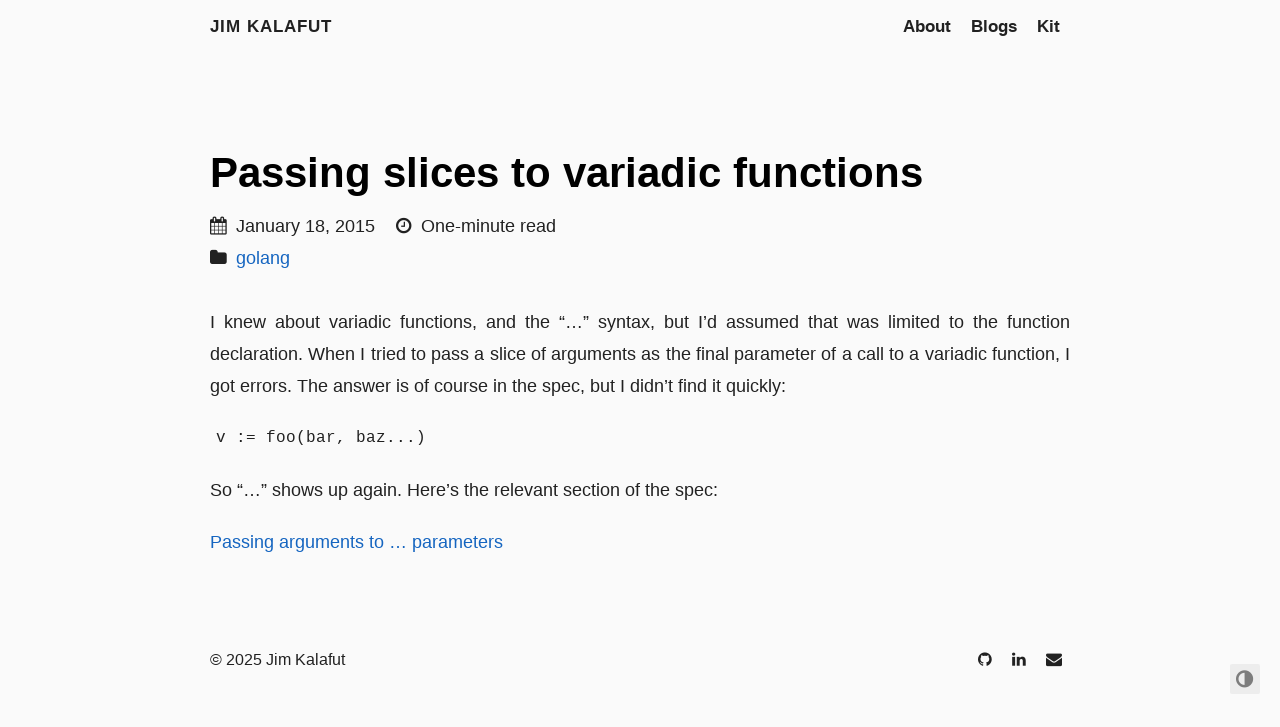

--- FILE ---
content_type: text/html;charset=UTF-8
request_url: https://kalafut.net/posts/2015-01-18-slice-to-variadic-functions/
body_size: 2179
content:
<!DOCTYPE html><html lang="en" style="color-scheme: light;"><head>
    <title>
  Passing slices to variadic functions · Jim Kalafut
</title>
    <meta charset="utf-8">
<meta name="viewport" content="width=device-width, initial-scale=1.0">
<meta name="color-scheme" content="light dark">




<meta name="author" content="Jim Kalafut">
<meta name="description" content="I knew about variadic functions, and the “…” syntax, but I’d assumed that was limited to the function declaration. When I tried to pass a slice of arguments as the final parameter of a call to a variadic function, I got errors. The answer is of course in the spec, but I didn’t find it quickly:
v := foo(bar, baz...) So “…” shows up again. Here’s the relevant section of the spec:">
<meta name="keywords" content="">

<meta name="twitter:card" content="summary">
<meta name="twitter:title" content="Passing slices to variadic functions">
<meta name="twitter:description" content="I knew about variadic functions, and the “…” syntax, but I’d assumed that was limited to the function declaration. When I tried to pass a slice of arguments as the final parameter of a call to a variadic function, I got errors. The answer is of course in the spec, but I didn’t find it quickly:
v := foo(bar, baz...) So “…” shows up again. Here’s the relevant section of the spec:">

<meta property="og:title" content="Passing slices to variadic functions">
<meta property="og:description" content="I knew about variadic functions, and the “…” syntax, but I’d assumed that was limited to the function declaration. When I tried to pass a slice of arguments as the final parameter of a call to a variadic function, I got errors. The answer is of course in the spec, but I didn’t find it quickly:
v := foo(bar, baz...) So “…” shows up again. Here’s the relevant section of the spec:">
<meta property="og:type" content="article">
<meta property="og:url" content="/posts/2015-01-18-slice-to-variadic-functions/"><meta property="article:section" content="posts">
<meta property="article:published_time" content="2015-01-18T00:00:00+00:00">
<meta property="article:modified_time" content="2015-01-18T00:00:00+00:00">





<link rel="canonical" href="/posts/2015-01-18-slice-to-variadic-functions/">


<link rel="preload" href="/fonts/forkawesome-webfont.woff2?v=1.2.0" as="font" type="font/woff2" crossorigin="">


  
  
  <link rel="stylesheet" href="/css/coder.min.5ed2f9544d6670f9a4c5112946bb8feeba3a9d6638969d4fcab651e2fd1527da.css" integrity="sha256-XtL5VE1mcPmkxREpRruP7ro6nWY4lp1PyrZR4v0VJ9o=" crossorigin="anonymous" media="screen">






  
    
    
    <link rel="stylesheet" href="/css/coder-dark.min.2a21ea87846f5b17b29a0e9359004cc539548d65ebbb2bc084955b7e5adda396.css" integrity="sha256-KiHqh4RvWxeymg6TWQBMxTlUjWXruyvAhJVbflrdo5Y=" crossorigin="anonymous" media="screen">
  



 




<link rel="icon" type="image/png" href="/img/favicon-32x32.png" sizes="32x32">
<link rel="icon" type="image/png" href="/img/favicon-16x16.png" sizes="16x16">

<link rel="apple-touch-icon" href="/img/apple-touch-icon.png">
<link rel="apple-touch-icon" sizes="180x180" href="/img/apple-touch-icon.png">

<link rel="manifest" href="/site.webmanifest">
<link rel="mask-icon" href="/images/safari-pinned-tab.svg" color="#5bbad5">




<meta name="generator" content="Hugo 0.101.0">





  </head>






<body class="colorscheme-light">
  
<div class="float-container">
    <a id="dark-mode-toggle" class="colorscheme-toggle">
        <i class="fa fa-adjust fa-fw" aria-hidden="true"></i>
    </a>
</div>


  <main class="wrapper">
    <nav class="navigation">
  <section class="container">
    <a class="navigation-title" href="/">
      Jim Kalafut
    </a>
    
      <input type="checkbox" id="menu-toggle">
      <label class="menu-button float-right" for="menu-toggle">
        <i class="fa fa-bars fa-fw" aria-hidden="true"></i>
      </label>
      <ul class="navigation-list">
        
          
            <li class="navigation-item">
              <a class="navigation-link" href="/page/about">About</a>
            </li>
          
            <li class="navigation-item">
              <a class="navigation-link" href="/page/blogs">Blogs</a>
            </li>
          
            <li class="navigation-item">
              <a class="navigation-link" href="/page/kit">Kit</a>
            </li>
          
        
        
      </ul>
    
  </section>
</nav>


    <div class="content">
      
  <section class="container post">
    <article>
      <header>
        <div class="post-title">
          <h1 class="title">
            <a class="title-link" href="/posts/2015-01-18-slice-to-variadic-functions/">
              Passing slices to variadic functions
            </a>
          </h1>
        </div>
        <div class="post-meta">
          <div class="date">
            <span class="posted-on">
              <i class="fa fa-calendar" aria-hidden="true"></i>
              <time datetime="2015-01-18T00:00:00Z">
                January 18, 2015
              </time>
            </span>
            <span class="reading-time">
              <i class="fa fa-clock-o" aria-hidden="true"></i>
              One-minute read
            </span>
          </div>
          
          <div class="categories">
  <i class="fa fa-folder" aria-hidden="true"></i>
    <a href="/categories/golang/">golang</a></div>

          
        </div>
      </header>

      <div>
        
        <p>I knew about variadic functions, and the “…” syntax, but I’d assumed that was
limited to the function declaration. When I tried to pass a slice of arguments
as the final parameter of a call to a variadic function, I got errors. The
answer is of course in the spec, but I didn’t find it quickly:</p>
<pre><code>v := foo(bar, baz...)
</code></pre>
<p>So “…” shows up again. Here’s the relevant section of the spec:</p>
<p><a href="https://golang.org/ref/spec#Passing_arguments_to_..._parameters">Passing arguments to … parameters</a></p>

      </div>


      <footer>
        


        
        
        
      </footer>
    </article>

    
  </section>

    </div>

    <footer class="footer">
  <section class="container">
    <div style="float: left">
    <a href="/admin">©</a>
    
    2025
     Jim Kalafut 
    </div>
    <div style="float: right">

  
  <a style="margin:.5em;" href="https://github.com/kalafut/" aria-label="Github">
    <i class="fa fa-github" aria-hidden="true"></i>
  </a>
  
  <a style="margin:.5em;" href="https://www.linkedin.com/in/kalafut/" aria-label="LinkedIn">
    <i class="fa fa-linkedin" aria-hidden="true"></i>
  </a>
  
  <a style="margin:.5em;" href="/cdn-cgi/l/email-protection#d0bab9bd90bbb1bcb1b6a5a4febeb5a4" aria-label="Email">
    <i class="fa fa-envelope" aria-hidden="true"></i>
  </a>
  

    </div>
  </section>
</footer>
<div style="padding: 2.5em">
  
</div>


<a rel="me" href="https://fosstodon.org/@lvb"></a>

  </main>

  

  
  
  
  

  

  

  

  

  


  

  

  

  




<script data-cfasync="false" src="/cdn-cgi/scripts/5c5dd728/cloudflare-static/email-decode.min.js"></script><script defer src="https://static.cloudflareinsights.com/beacon.min.js/vcd15cbe7772f49c399c6a5babf22c1241717689176015" integrity="sha512-ZpsOmlRQV6y907TI0dKBHq9Md29nnaEIPlkf84rnaERnq6zvWvPUqr2ft8M1aS28oN72PdrCzSjY4U6VaAw1EQ==" data-cf-beacon='{"version":"2024.11.0","token":"3660693da4de411782677179f7b21f79","r":1,"server_timing":{"name":{"cfCacheStatus":true,"cfEdge":true,"cfExtPri":true,"cfL4":true,"cfOrigin":true,"cfSpeedBrain":true},"location_startswith":null}}' crossorigin="anonymous"></script>
</body></html>

--- FILE ---
content_type: text/css; charset=UTF-8
request_url: https://kalafut.net/css/coder-dark.min.2a21ea87846f5b17b29a0e9359004cc539548d65ebbb2bc084955b7e5adda396.css
body_size: 555
content:
body.colorscheme-dark{color:#dadada;background-color:#212121}body.colorscheme-dark a{color:#42a5f5}body.colorscheme-dark h1,body.colorscheme-dark h2,body.colorscheme-dark h3,body.colorscheme-dark h4,body.colorscheme-dark h5,body.colorscheme-dark h6{color:#dadada}body.colorscheme-dark h1:hover .heading-link,body.colorscheme-dark h2:hover .heading-link,body.colorscheme-dark h3:hover .heading-link,body.colorscheme-dark h4:hover .heading-link,body.colorscheme-dark h5:hover .heading-link,body.colorscheme-dark h6:hover .heading-link{visibility:visible}body.colorscheme-dark h1 .heading-link,body.colorscheme-dark h2 .heading-link,body.colorscheme-dark h3 .heading-link,body.colorscheme-dark h4 .heading-link,body.colorscheme-dark h5 .heading-link,body.colorscheme-dark h6 .heading-link{color:#42a5f5;font-weight:inherit;text-decoration:none;font-size:80%;visibility:hidden}body.colorscheme-dark h1 .title-link,body.colorscheme-dark h2 .title-link,body.colorscheme-dark h3 .title-link,body.colorscheme-dark h4 .title-link,body.colorscheme-dark h5 .title-link,body.colorscheme-dark h6 .title-link{color:inherit;font-weight:inherit;text-decoration:none}body.colorscheme-dark code{background-color:#424242;color:#dadada}body.colorscheme-dark .highlight pre{background-color:#424242;color:#dadada}body.colorscheme-dark :not(.highlight)>pre code{background-color:inherit;color:inherit}body.colorscheme-dark blockquote{border-left:2px solid #424242}body.colorscheme-dark th,body.colorscheme-dark td{padding:1.6rem}body.colorscheme-dark table{border-collapse:collapse}body.colorscheme-dark table td,body.colorscheme-dark table th{border:2px solid #dadada}body.colorscheme-dark table tr:first-child th{border-top:0}body.colorscheme-dark table tr:last-child td{border-bottom:0}body.colorscheme-dark table tr td:first-child,body.colorscheme-dark table tr th:first-child{border-left:0}body.colorscheme-dark table tr td:last-child,body.colorscheme-dark table tr th:last-child{border-right:0}@media(prefers-color-scheme:dark){body.colorscheme-auto{color:#dadada;background-color:#212121}body.colorscheme-auto a{color:#42a5f5}body.colorscheme-auto h1,body.colorscheme-auto h2,body.colorscheme-auto h3,body.colorscheme-auto h4,body.colorscheme-auto h5,body.colorscheme-auto h6{color:#dadada}body.colorscheme-auto h1:hover .heading-link,body.colorscheme-auto h2:hover .heading-link,body.colorscheme-auto h3:hover .heading-link,body.colorscheme-auto h4:hover .heading-link,body.colorscheme-auto h5:hover .heading-link,body.colorscheme-auto h6:hover .heading-link{visibility:visible}body.colorscheme-auto h1 .heading-link,body.colorscheme-auto h2 .heading-link,body.colorscheme-auto h3 .heading-link,body.colorscheme-auto h4 .heading-link,body.colorscheme-auto h5 .heading-link,body.colorscheme-auto h6 .heading-link{color:#42a5f5;font-weight:inherit;text-decoration:none;font-size:80%;visibility:hidden}body.colorscheme-auto h1 .title-link,body.colorscheme-auto h2 .title-link,body.colorscheme-auto h3 .title-link,body.colorscheme-auto h4 .title-link,body.colorscheme-auto h5 .title-link,body.colorscheme-auto h6 .title-link{color:inherit;font-weight:inherit;text-decoration:none}body.colorscheme-auto code{background-color:#424242;color:#dadada}body.colorscheme-auto .highlight pre{background-color:#424242;color:#dadada}body.colorscheme-auto :not(.highlight)>pre code{background-color:inherit;color:inherit}body.colorscheme-auto blockquote{border-left:2px solid #424242}body.colorscheme-auto th,body.colorscheme-auto td{padding:1.6rem}body.colorscheme-auto table{border-collapse:collapse}body.colorscheme-auto table td,body.colorscheme-auto table th{border:2px solid #dadada}body.colorscheme-auto table tr:first-child th{border-top:0}body.colorscheme-auto table tr:last-child td{border-bottom:0}body.colorscheme-auto table tr td:first-child,body.colorscheme-auto table tr th:first-child{border-left:0}body.colorscheme-auto table tr td:last-child,body.colorscheme-auto table tr th:last-child{border-right:0}}body.colorscheme-dark .content .post .tags .tag{background-color:#424242}body.colorscheme-dark .content .post .tags .tag a{color:#dadada}body.colorscheme-dark .content .post .tags .tag a:active{color:#dadada}body.colorscheme-dark .content .list ul li .title{color:#dadada}body.colorscheme-dark .content .list ul li .title:hover,body.colorscheme-dark .content .list ul li .title:focus{color:#42a5f5}body.colorscheme-dark .content .centered .about ul li a{color:#dadada}body.colorscheme-dark .content .centered .about ul li a:hover,body.colorscheme-dark .content .centered .about ul li a:focus{color:#42a5f5}@media(prefers-color-scheme:dark){body.colorscheme-auto .content .post .tags .tag{background-color:#424242}body.colorscheme-auto .content .post .tags .tag a{color:#dadada}body.colorscheme-auto .content .post .tags .tag a:active{color:#dadada}body.colorscheme-auto .content .list ul li .title{color:#dadada}body.colorscheme-auto .content .list ul li .title:hover,body.colorscheme-auto .content .list ul li .title:focus{color:#42a5f5}body.colorscheme-auto .content .centered .about ul li a{color:#dadada}body.colorscheme-auto .content .centered .about ul li a:hover,body.colorscheme-auto .content .centered .about ul li a:focus{color:#42a5f5}}body.colorscheme-dark .notice .notice-title{border-bottom:1px solid #212121}@media(prefers-color-scheme:dark){body.colorscheme-auto .notice .notice-title{border-bottom:1px solid #212121}}body.colorscheme-dark .navigation a,body.colorscheme-dark .navigation span{color:#dadada}body.colorscheme-dark .navigation a:hover,body.colorscheme-dark .navigation a:focus{color:#42a5f5}@media only screen and (max-width:768px){body.colorscheme-dark .navigation .navigation-list{background-color:#212121;border-top:solid 2px #424242;border-bottom:solid 2px #424242}}@media only screen and (max-width:768px){body.colorscheme-dark .navigation .navigation-list .menu-separator{border-top:2px solid #dadada}}@media only screen and (max-width:768px){body.colorscheme-dark .navigation #menu-toggle:checked+label>i{color:#424242}}body.colorscheme-dark .navigation i{color:#dadada}body.colorscheme-dark .navigation i:hover,body.colorscheme-dark .navigation i:focus{color:#42a5f5}body.colorscheme-dark .navigation .menu-button i:hover,body.colorscheme-dark .navigation .menu-button i:focus{color:#dadada}@media(prefers-color-scheme:dark){body.colorscheme-auto .navigation a,body.colorscheme-auto .navigation span{color:#dadada}body.colorscheme-auto .navigation a:hover,body.colorscheme-auto .navigation a:focus{color:#42a5f5}}@media only screen and (prefers-color-scheme:dark) and (max-width:768px){body.colorscheme-auto .navigation .navigation-list{background-color:#212121;border-top:solid 2px #424242;border-bottom:solid 2px #424242}}@media only screen and (prefers-color-scheme:dark) and (max-width:768px){body.colorscheme-auto .navigation .navigation-list .menu-separator{border-top:2px solid #dadada}}@media only screen and (prefers-color-scheme:dark) and (max-width:768px){body.colorscheme-auto .navigation #menu-toggle:checked+label>i{color:#424242}}@media(prefers-color-scheme:dark){body.colorscheme-auto .navigation i{color:#dadada}body.colorscheme-auto .navigation i:hover,body.colorscheme-auto .navigation i:focus{color:#42a5f5}body.colorscheme-auto .navigation .menu-button i:hover,body.colorscheme-auto .navigation .menu-button i:focus{color:#dadada}}body.colorscheme-dark .tabs label.tab-label{background-color:#424242;border-color:#4f4f4f}body.colorscheme-dark .tabs input.tab-input:checked+label.tab-label{background-color:#212121}body.colorscheme-dark .tabs .tab-content{background-color:#212121;border-color:#4f4f4f}@media(prefers-color-scheme:dark){body.colorscheme-auto .tabs label.tab-label{background-color:#424242;border-color:#4f4f4f}body.colorscheme-auto .tabs input.tab-input:checked+label.tab-label{background-color:#212121}body.colorscheme-auto .tabs .tab-content{background-color:#212121;border-color:#4f4f4f}}body.colorscheme-dark .taxonomy-element{background-color:#424242}body.colorscheme-dark .taxonomy-element a{color:#dadada}body.colorscheme-dark .taxonomy-element a:active{color:#dadada}@media(prefers-color-scheme:dark){body.colorscheme-auto .taxonomy-element{background-color:#424242}body.colorscheme-auto .taxonomy-element a{color:#dadada}body.colorscheme-auto .taxonomy-element a:active{color:#dadada}}body.colorscheme-dark .footer a{color:#dadada}body.colorscheme-dark .footer a:hover,body.colorscheme-dark .footer a:focus{color:#42a5f5}@media(prefers-color-scheme:dark){body.colorscheme-auto .footer a{color:#dadada}body.colorscheme-auto .footer a:hover,body.colorscheme-auto .footer a:focus{color:#42a5f5}}body.colorscheme-dark .float-container a{color:#dadada;background-color:#424242}body.colorscheme-dark .float-container a:hover,body.colorscheme-dark .float-container a:focus{color:#42a5f5}@media only screen and (max-width:768px){body.colorscheme-dark .float-container a:hover,body.colorscheme-dark .float-container a:focus{color:#dadada}}@media(prefers-color-scheme:dark){body.colorscheme-auto .float-container a{color:#dadada;background-color:#424242}body.colorscheme-auto .float-container a:hover,body.colorscheme-auto .float-container a:focus{color:#42a5f5}}@media only screen and (prefers-color-scheme:dark) and (max-width:768px){body.colorscheme-auto .float-container a:hover,body.colorscheme-auto .float-container a:focus{color:#dadada}}